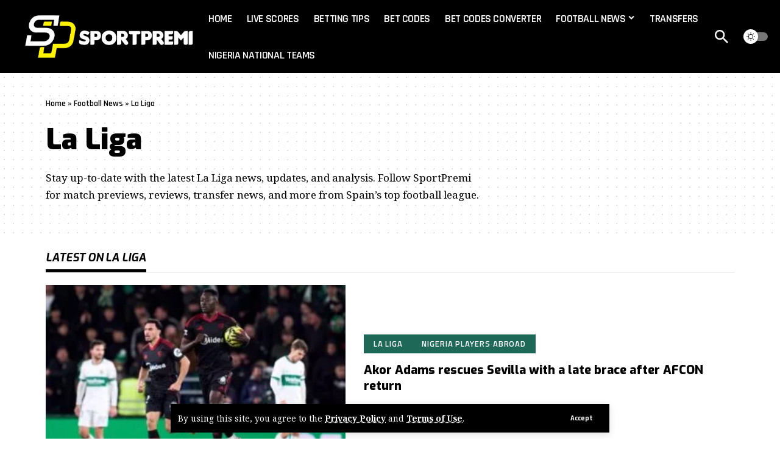

--- FILE ---
content_type: text/css
request_url: https://sportpremi.com/wp-content/uploads/elementor/css/post-4765.css?ver=1762797176
body_size: -17
content:
.elementor-4765 .elementor-element.elementor-element-e2b4d4a > .elementor-container{max-width:1170px;}.elementor-4765 .elementor-element.elementor-element-e2b4d4a .elementor-column-gap-custom .elementor-column > .elementor-element-populated{padding:20px;}.elementor-4765 .elementor-element.elementor-element-e2b4d4a{margin-top:0px;margin-bottom:30px;}@media(max-width:1024px) and (min-width:768px){.elementor-4765 .elementor-element.elementor-element-f70b58b{width:100%;}}

--- FILE ---
content_type: text/css
request_url: https://sportpremi.com/wp-content/uploads/elementor/css/post-1733.css?ver=1762796808
body_size: 697
content:
.elementor-1733 .elementor-element.elementor-element-d147e39 > .elementor-container > .elementor-column > .elementor-widget-wrap{align-content:center;align-items:center;}.elementor-1733 .elementor-element.elementor-element-d147e39:not(.elementor-motion-effects-element-type-background), .elementor-1733 .elementor-element.elementor-element-d147e39 > .elementor-motion-effects-container > .elementor-motion-effects-layer{background-color:#000000;}.elementor-1733 .elementor-element.elementor-element-d147e39{transition:background 0.3s, border 0.3s, border-radius 0.3s, box-shadow 0.3s;padding:0px 20px 0px 20px;}.elementor-1733 .elementor-element.elementor-element-d147e39 > .elementor-background-overlay{transition:background 0.3s, border-radius 0.3s, opacity 0.3s;}.elementor-1733 .elementor-element.elementor-element-04cc894{width:var( --container-widget-width, 98.734% );max-width:98.734%;--container-widget-width:98.734%;--container-widget-flex-grow:0;}.elementor-1733 .elementor-element.elementor-element-04cc894.elementor-element{--flex-grow:0;--flex-shrink:0;}.elementor-1733 .elementor-element.elementor-element-04cc894 .the-logo img{max-width:331px;width:331px;}.elementor-1733 .elementor-element.elementor-element-04cc894 .the-logo{text-align:left;}.elementor-1733 .elementor-element.elementor-element-9f0d75e > .elementor-widget-wrap > .elementor-widget:not(.elementor-widget__width-auto):not(.elementor-widget__width-initial):not(:last-child):not(.elementor-absolute){margin-bottom:10px;}.elementor-1733 .elementor-element.elementor-element-8e4355a{width:var( --container-widget-width, 146.958% );max-width:146.958%;--container-widget-width:146.958%;--container-widget-flex-grow:0;--nav-color:#FFFFFF;--nav-color-10:#FFFFFF1a;--subnav-color:#FFFFFF;--subnav-color-10:#FFFFFF1a;--subnav-bg:#000A12;--subnav-bg-from:#000A12;--subnav-bg-to:#000A12;}.elementor-1733 .elementor-element.elementor-element-8e4355a.elementor-element{--flex-grow:0;--flex-shrink:0;}.elementor-1733 .elementor-element.elementor-element-8e4355a .main-menu-wrap{justify-content:flex-start;}[data-theme="dark"] .elementor-1733 .elementor-element.elementor-element-8e4355a{--subnav-color:#FFFFFF;--subnav-color-10:#FFFFFF1a;--subnav-bg:#000000;--subnav-bg-from:#000000;--subnav-bg-to:#000000;--subnav-color-h:#EEEEEE;}.elementor-1733 .elementor-element.elementor-element-753a463.elementor-column > .elementor-widget-wrap{justify-content:flex-end;}.elementor-1733 .elementor-element.elementor-element-6d540bf{width:auto;max-width:auto;}.elementor-1733 .elementor-element.elementor-element-6d540bf.elementor-element{--flex-grow:0;--flex-shrink:0;}.elementor-1733 .elementor-element.elementor-element-6d540bf i.wnav-icon, .elementor-1733 .elementor-element.elementor-element-6d540bf .search-btn > .search-icon-svg{font-size:22px;}.elementor-1733 .elementor-element.elementor-element-6d540bf .is-form-layout .search-icon-svg, .elementor-1733 .elementor-element.elementor-element-6d540bf .is-form-layout .search-form-inner .rbi{font-size:22px;}.elementor-1733 .elementor-element.elementor-element-6d540bf .is-form-layout{--input-fcolor:#FFFFFF;}.elementor-1733 .elementor-element.elementor-element-6d540bf i.wnav-icon, .elementor-1733 .elementor-element.elementor-element-6d540bf .header-search-label, .elementor-1733 .elementor-element.elementor-element-6d540bf .icon-holder > .search-icon-svg,
					.elementor-1733 .elementor-element.elementor-element-6d540bf .is-form-layout .search-form-inner, .elementor-1733 .elementor-element.elementor-element-6d540bf .is-form-layout .rb-loader{color:#FFFFFF;}.elementor-1733 .elementor-element.elementor-element-6d540bf i.wnav-icon{line-height:60px;}.elementor-1733 .elementor-element.elementor-element-6d540bf .icon-holder{min-height:60px;}.elementor-1733 .elementor-element.elementor-element-6d540bf .header-dropdown{right:-65px;left:auto;}.elementor-1733 .elementor-element.elementor-element-6d540bf .header-dropdown, .elementor-1733 .elementor-element.elementor-element-6d540bf .is-form-layout .live-search-response{--subnav-bg:#111111;--subnav-bg-from:#111111;--subnav-bg-to:#111111;}.elementor-1733 .elementor-element.elementor-element-8417608{width:auto;max-width:auto;--dm-size:calc(24px * 100/100);--dm-slide:#FFFFFF77;--dm-dark-color:#FFFFFF;--dm-dark-bg:#000000;}.elementor-1733 .elementor-element.elementor-element-8417608 > .elementor-widget-container{margin:0px 0px 0px 20px;}.elementor-1733 .elementor-element.elementor-element-8417608.elementor-element{--flex-grow:0;--flex-shrink:0;}@media(max-width:1024px){.elementor-1733 .elementor-element.elementor-element-04cc894 .the-logo img{max-width:120px;width:120px;}.elementor-1733 .elementor-element.elementor-element-8e4355a{width:var( --container-widget-width, 650.922px );max-width:650.922px;--container-widget-width:650.922px;--container-widget-flex-grow:0;}.elementor-1733 .elementor-element.elementor-element-6d540bf{width:var( --container-widget-width, 24px );max-width:24px;--container-widget-width:24px;--container-widget-flex-grow:0;}.elementor-1733 .elementor-element.elementor-element-8417608{width:var( --container-widget-width, 51.969px );max-width:51.969px;--container-widget-width:51.969px;--container-widget-flex-grow:0;}}

--- FILE ---
content_type: text/css
request_url: https://sportpremi.com/wp-content/uploads/elementor/css/post-1751.css?ver=1762796808
body_size: 951
content:
.elementor-1751 .elementor-element.elementor-element-0e1705d{--display:flex;--flex-direction:column;--container-widget-width:100%;--container-widget-height:initial;--container-widget-flex-grow:0;--container-widget-align-self:initial;--flex-wrap-mobile:wrap;}.elementor-1751 .elementor-element.elementor-element-0e1705d:not(.elementor-motion-effects-element-type-background), .elementor-1751 .elementor-element.elementor-element-0e1705d > .elementor-motion-effects-container > .elementor-motion-effects-layer{background-color:#002027;}.elementor-1751 .elementor-element.elementor-element-68c9914{--display:flex;--flex-direction:column;--container-widget-width:100%;--container-widget-height:initial;--container-widget-flex-grow:0;--container-widget-align-self:initial;--flex-wrap-mobile:wrap;}.elementor-1751 .elementor-element.elementor-element-68c9914:not(.elementor-motion-effects-element-type-background), .elementor-1751 .elementor-element.elementor-element-68c9914 > .elementor-motion-effects-container > .elementor-motion-effects-layer{background-color:#002027;}.elementor-1751 .elementor-element.elementor-element-be3286e{text-align:center;}.elementor-1751 .elementor-element.elementor-element-be3286e .elementor-heading-title{-webkit-text-stroke-color:#000;stroke:#000;color:#FFF100;}[data-theme="dark"] .elementor-1751 .elementor-element.elementor-element-be3286e .elementor-heading-title{color:#FFF100;}.elementor-1751 .elementor-element.elementor-element-72948f0{--display:flex;--min-height:0px;--flex-direction:column;--container-widget-width:100%;--container-widget-height:initial;--container-widget-flex-grow:0;--container-widget-align-self:initial;--flex-wrap-mobile:wrap;}.elementor-1751 .elementor-element.elementor-element-72948f0:not(.elementor-motion-effects-element-type-background), .elementor-1751 .elementor-element.elementor-element-72948f0 > .elementor-motion-effects-container > .elementor-motion-effects-layer{background-color:#002027;}.elementor-1751 .elementor-element.elementor-element-a033534 > .elementor-widget-container{margin:-10px -10px -10px -10px;}.elementor-1751 .elementor-element.elementor-element-a033534{font-size:0px;color:#FF0606;}[data-theme="dark"] .elementor-1751 .elementor-element.elementor-element-a033534{color:#ffffff;}.elementor-1751 .elementor-element.elementor-element-b62726b > .elementor-container > .elementor-column > .elementor-widget-wrap{align-content:center;align-items:center;}.elementor-1751 .elementor-element.elementor-element-b62726b:not(.elementor-motion-effects-element-type-background), .elementor-1751 .elementor-element.elementor-element-b62726b > .elementor-motion-effects-container > .elementor-motion-effects-layer{background-color:#002027;}[data-theme="dark"] .elementor-1751 .elementor-element.elementor-element-b62726b.elementor-section{background-color:#002027;}.elementor-1751 .elementor-element.elementor-element-b62726b{transition:background 0.3s, border 0.3s, border-radius 0.3s, box-shadow 0.3s;padding:30px 0px 30px 0px;}.elementor-1751 .elementor-element.elementor-element-b62726b > .elementor-background-overlay{transition:background 0.3s, border-radius 0.3s, opacity 0.3s;}.elementor-1751 .elementor-element.elementor-element-89267b1{text-align:center;color:#FFFFFF;}[data-theme="dark"] .elementor-1751 .elementor-element.elementor-element-89267b1{color:#ffffff;}.elementor-1751 .elementor-element.elementor-element-4504762{text-align:center;color:#FFFFFF;}[data-theme="dark"] .elementor-1751 .elementor-element.elementor-element-4504762{color:#ffffff;}.elementor-1751 .elementor-element.elementor-element-0bb73b1{--display:flex;--flex-direction:column;--container-widget-width:100%;--container-widget-height:initial;--container-widget-flex-grow:0;--container-widget-align-self:initial;--flex-wrap-mobile:wrap;}.elementor-1751 .elementor-element.elementor-element-0bb73b1:not(.elementor-motion-effects-element-type-background), .elementor-1751 .elementor-element.elementor-element-0bb73b1 > .elementor-motion-effects-container > .elementor-motion-effects-layer{background-color:#002027;}.elementor-1751 .elementor-element.elementor-element-f0d8209{text-align:center;}.elementor-1751 .elementor-element.elementor-element-f0d8209 .elementor-heading-title{color:#FFF100;}[data-theme="dark"] .elementor-1751 .elementor-element.elementor-element-f0d8209 .elementor-heading-title{color:#FFF100;}.elementor-1751 .elementor-element.elementor-element-703fef5{--display:flex;--min-height:0px;--flex-direction:column;--container-widget-width:100%;--container-widget-height:initial;--container-widget-flex-grow:0;--container-widget-align-self:initial;--flex-wrap-mobile:wrap;}.elementor-1751 .elementor-element.elementor-element-703fef5:not(.elementor-motion-effects-element-type-background), .elementor-1751 .elementor-element.elementor-element-703fef5 > .elementor-motion-effects-container > .elementor-motion-effects-layer{background-color:#002027;}.elementor-1751 .elementor-element.elementor-element-dc305b1 > .elementor-widget-container{margin:-10px -10px -10px -10px;}.elementor-1751 .elementor-element.elementor-element-dc305b1{font-size:0px;font-weight:normal;color:#FF0606;}[data-theme="dark"] .elementor-1751 .elementor-element.elementor-element-dc305b1{color:#ffffff;}.elementor-1751 .elementor-element.elementor-element-9a29a4e > .elementor-container > .elementor-column > .elementor-widget-wrap{align-content:center;align-items:center;}.elementor-1751 .elementor-element.elementor-element-9a29a4e:not(.elementor-motion-effects-element-type-background), .elementor-1751 .elementor-element.elementor-element-9a29a4e > .elementor-motion-effects-container > .elementor-motion-effects-layer{background-color:#002027;}[data-theme="dark"] .elementor-1751 .elementor-element.elementor-element-9a29a4e.elementor-section{background-color:#002027;}.elementor-1751 .elementor-element.elementor-element-9a29a4e{transition:background 0.3s, border 0.3s, border-radius 0.3s, box-shadow 0.3s;padding:30px 0px 30px 0px;}.elementor-1751 .elementor-element.elementor-element-9a29a4e > .elementor-background-overlay{transition:background 0.3s, border-radius 0.3s, opacity 0.3s;}.elementor-1751 .elementor-element.elementor-element-023bbe6{--grid-template-columns:repeat(5, auto);--icon-size:22px;--grid-column-gap:0px;--grid-row-gap:0px;}.elementor-1751 .elementor-element.elementor-element-023bbe6 .elementor-widget-container{text-align:center;}.elementor-1751 .elementor-element.elementor-element-023bbe6 .elementor-social-icon{background-color:#00000000;border-style:groove;border-width:1px 1px 1px 1px;}.elementor-1751 .elementor-element.elementor-element-023bbe6 .elementor-social-icon i{color:#FFFFFF;}.elementor-1751 .elementor-element.elementor-element-023bbe6 .elementor-social-icon svg{fill:#FFFFFF;}.elementor-1751 .elementor-element.elementor-element-023bbe6 .elementor-social-icon:hover{border-color:#33333350;}[data-theme="dark"] .elementor-1751 .elementor-element.elementor-element-023bbe6 .elementor-social-icon i{color:#FFFFFF;}[data-theme="dark"] .elementor-1751 .elementor-element.elementor-element-023bbe6 .elementor-social-icon svg{fill:#FFFFFF;}.elementor-1751 .elementor-element.elementor-element-b030523{text-align:left;font-size:11px;color:#CEE22E;}[data-theme="dark"] .elementor-1751 .elementor-element.elementor-element-b030523{color:#ffffff;}.elementor-1751 .elementor-element.elementor-element-09d6d93{--display:flex;--flex-direction:column;--container-widget-width:100%;--container-widget-height:initial;--container-widget-flex-grow:0;--container-widget-align-self:initial;--flex-wrap-mobile:wrap;}.elementor-1751 .elementor-element.elementor-element-09d6d93:not(.elementor-motion-effects-element-type-background), .elementor-1751 .elementor-element.elementor-element-09d6d93 > .elementor-motion-effects-container > .elementor-motion-effects-layer{background-color:#002027;}.elementor-1751 .elementor-element.elementor-element-022e98f{text-align:center;}.elementor-1751 .elementor-element.elementor-element-022e98f .elementor-heading-title{color:#FFF100;}[data-theme="dark"] .elementor-1751 .elementor-element.elementor-element-022e98f .elementor-heading-title{color:#ffffff;}.elementor-1751 .elementor-element.elementor-element-a61ea3c{--display:flex;--min-height:0px;--flex-direction:column;--container-widget-width:100%;--container-widget-height:initial;--container-widget-flex-grow:0;--container-widget-align-self:initial;--flex-wrap-mobile:wrap;}.elementor-1751 .elementor-element.elementor-element-a61ea3c:not(.elementor-motion-effects-element-type-background), .elementor-1751 .elementor-element.elementor-element-a61ea3c > .elementor-motion-effects-container > .elementor-motion-effects-layer{background-color:#002027;}.elementor-1751 .elementor-element.elementor-element-0720102.elementor-element{--align-self:center;}.elementor-1751 .elementor-element.elementor-element-71804d8{--display:flex;--flex-direction:column;--container-widget-width:100%;--container-widget-height:initial;--container-widget-flex-grow:0;--container-widget-align-self:initial;--flex-wrap-mobile:wrap;}.elementor-1751 .elementor-element.elementor-element-71804d8:not(.elementor-motion-effects-element-type-background), .elementor-1751 .elementor-element.elementor-element-71804d8 > .elementor-motion-effects-container > .elementor-motion-effects-layer{background-color:#272525;}.elementor-1751 .elementor-element.elementor-element-d350814{text-align:left;font-size:15px;line-height:12px;letter-spacing:0.3px;color:#FFFFFF;}[data-theme="dark"] .elementor-1751 .elementor-element.elementor-element-d350814{color:#ffffff;}@media(min-width:768px){.elementor-1751 .elementor-element.elementor-element-a61ea3c{--content-width:918px;}}@media(max-width:767px){.elementor-1751 .elementor-element.elementor-element-6511c1b{text-align:center;}.elementor-1751 .elementor-element.elementor-element-72948f0{--min-height:0px;--z-index:0;}.elementor-1751 .elementor-element.elementor-element-72948f0.e-con{--flex-grow:0;--flex-shrink:0;}.elementor-1751 .elementor-element.elementor-element-a033534{font-size:0px;}.elementor-1751 .elementor-element.elementor-element-b62726b{padding:20px 0px 20px 0px;}.elementor-1751 .elementor-element.elementor-element-e7a61bf{width:50%;}.elementor-1751 .elementor-element.elementor-element-e7a61bf > .elementor-element-populated{margin:0px 0px 0px 0px;--e-column-margin-right:0px;--e-column-margin-left:0px;padding:0px 0px 0px 0px;}.elementor-1751 .elementor-element.elementor-element-89267b1 > .elementor-widget-container{margin:10px 10px 10px 10px;padding:0px 0px 0px 10px;}.elementor-1751 .elementor-element.elementor-element-89267b1{text-align:justify;}.elementor-1751 .elementor-element.elementor-element-f46d4de{width:50%;}.elementor-1751 .elementor-element.elementor-element-4504762 > .elementor-widget-container{margin:10px 10px 10px 10px;padding:0px 0px 0px 20px;}.elementor-1751 .elementor-element.elementor-element-4504762{text-align:justify;}.elementor-1751 .elementor-element.elementor-element-703fef5{--min-height:0px;--z-index:0;}.elementor-1751 .elementor-element.elementor-element-703fef5.e-con{--flex-grow:0;--flex-shrink:0;}.elementor-1751 .elementor-element.elementor-element-dc305b1{font-size:0px;}.elementor-1751 .elementor-element.elementor-element-9a29a4e{padding:20px 0px 20px 0px;}.elementor-1751 .elementor-element.elementor-element-023bbe6 .elementor-widget-container{text-align:center;}.elementor-1751 .elementor-element.elementor-element-b030523 > .elementor-widget-container{margin:0px 0px 0px 010px;}.elementor-1751 .elementor-element.elementor-element-b030523{text-align:left;}.elementor-1751 .elementor-element.elementor-element-d350814{font-size:11px;line-height:1.2em;letter-spacing:0px;word-spacing:0em;}}

--- FILE ---
content_type: text/css
request_url: https://sportpremi.com/wp-content/themes/foxiz-child/style.css?ver=2.6.8
body_size: 549
content:
/*
Theme Name:     Foxiz child
Template:      	foxiz
Theme URI:      https://foxiz.themeruby.com
Author:         Theme-Ruby
Author URI:     https://themeforest.net/user/theme-ruby/portfolio/
Description:    Make your modifications to Foxiz in this child theme.
Version:        1.0
Tags:           custom-background, custom-menu, featured-images, theme-options, custom-colors, translation-ready, threaded-comments, translation-ready
License:        Themeforest Licence
License URI:    https://themeforest.net/licenses/standard
*/

/* Your CSS code goes here
-------------------------------------- */
@media (max-width: 768px) {
   .share-label {
      display: inline-block !important;
      font-size: 14px; /* adjust to match icons */
      font-weight: 600;
      margin-right: 6px;
   }
}

   }
}


.bypostauthor {
    background: #f9f9f9;
    border-left: 4px solid #0073aa;
    padding: 10px;
    border-radius: 6px;
}

.commentlist li {
    margin-bottom: 20px;
    padding: 15px;
    border: 1px solid #eee;
    border-radius: 8px;
    background: #fff;
}

.commentlist .children {
    margin-left: 25px;
    border-left: 2px solid #ddd;
    padding-left: 15px;
}

.comment-author .avatar {
    border-radius: 50%;
    margin-right: 10px;
    box-shadow: 0 2px 6px rgba(0,0,0,0.1);
}

.comment-reply-link {
    display: inline-block;
    padding: 6px 12px;
    background: #0073aa;
    color: #fff !important;
    border-radius: 4px;
    font-size: 13px;
    text-decoration: none;
    transition: background 0.3s;
}

.comment-reply-link:hover {
    background: #005f8d;
}
.meta-item.published-date {
    font-size: 12px;
    color: #777;
    margin-top: 2px;
}

.related-posts article {
  display: flex;
  align-items: flex-start;
  margin-bottom: 15px;
}

.related-posts article img {
  max-width: 120px;
  margin-right: 15px;
}

.related-posts article .entry-header,
.related-posts article .entry-content {
  flex: 1;
}


--- FILE ---
content_type: application/x-javascript
request_url: https://sportpremi.com/wp-content/plugins/Scorebat%20Videos/scorebat-videos.js
body_size: 601
content:
js
async function loadScorebatVideos() {
  const container = document.getElementById("scorebat-videos");
  if (!container) return;

  const apiKey = container.getAttribute("data-api-key");

  try {
    const response = await fetch(`https://www.scorebat.com/video-api/v3/feed/?token=${apiKey}`);
    const data = await response.json();

    const filterSelect = document.getElementById("competition-filter");
    let competitions = new Set();

    data.response.forEach(match => {
      competitions.add(match.competition);

      const matchDiv = document.createElement("div");
      matchDiv.className = "match-card";
      matchDiv.setAttribute("data-competition", match.competition);
      matchDiv.style.border = "1px solid #ddd";
      matchDiv.style.padding = "10px";
      matchDiv.style.width = "300px";

      const matchDate = new Date(match.date);
      const now = new Date();
      let liveLabel = "";
      if (now >= matchDate && now <= new Date(matchDate.getTime() + 2*60*60*1000)) {
        liveLabel = "<span style='color:red; font-weight:bold;'> LIVE NOW</span>";
      }

      matchDiv.innerHTML = `
        <h3>${match.title} ${liveLabel}</h3>
        <p><strong>Competition:</strong> ${match.competition}</p>
        <p><strong>Date:</strong> ${matchDate.toLocaleString()}</p>
        <div>${match.videos[0].embed}</div>
      `;
      container.appendChild(matchDiv);
    });

    competitions.forEach(comp => {
      const option = document.createElement("option");
      option.value = comp;
      option.textContent = comp;
      filterSelect.appendChild(option);
    });

    filterSelect.addEventListener("change", function() {
      const selected = this.value;
      const cards = document.querySelectorAll(".match-card");
      cards.forEach(card => {
        card.style.display = (selected === "all" || card.getAttribute("data-competition") === selected) ? "block" : "none";
      });
    });

  } catch (error) {
    console.error("Error loading videos:", error);
  }
}

// Wait for DOM to load
document.addEventListener("DOMContentLoaded", loadScorebatVideos);
